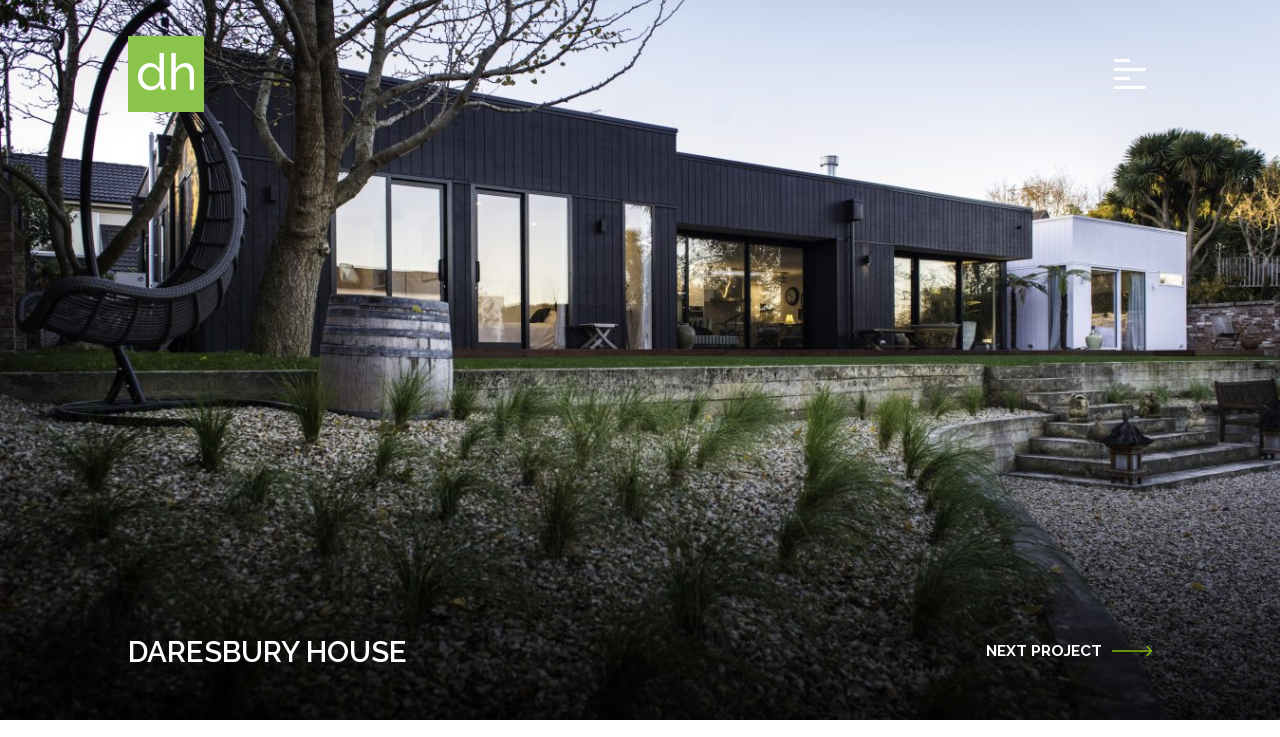

--- FILE ---
content_type: text/html; charset=UTF-8
request_url: https://dwellhomes.co.nz/project/daresbury-house/
body_size: 4852
content:
<!DOCTYPE html>
<head>
    <meta charset="UTF-8">
    <title>Daresbury House - Dwell Homes</title>
    <meta name="description" content="Excellence in design without compromise">
    <meta http-equiv="X-UA-Compatible" content="IE=edge" />
    <!-- Mobile Specific Meta -->
    <meta name="viewport" content="width=device-width, initial-scale=1, maximum-scale=1">

    <!-- Favicon and Apple Icons -->
    <link rel="apple-touch-icon" sizes="57x57" href="https://dwellhomes.co.nz/content/themes/publica/images/favicons/apple-icon-57x57.png">
    <link rel="apple-touch-icon" sizes="60x60" href="https://dwellhomes.co.nz/content/themes/publica/images/favicons/apple-icon-60x60.png">
    <link rel="apple-touch-icon" sizes="72x72" href="https://dwellhomes.co.nz/content/themes/publica/images/favicons/apple-icon-72x72.png">
    <link rel="apple-touch-icon" sizes="76x76" href="https://dwellhomes.co.nz/content/themes/publica/images/favicons/apple-icon-76x76.png">
    <link rel="apple-touch-icon" sizes="114x114" href="https://dwellhomes.co.nz/content/themes/publica/images/favicons/apple-icon-114x114.png">
    <link rel="apple-touch-icon" sizes="120x120" href="https://dwellhomes.co.nz/content/themes/publica/images/favicons/apple-icon-120x120.png">
    <link rel="apple-touch-icon" sizes="144x144" href="https://dwellhomes.co.nz/content/themes/publica/images/favicons/apple-icon-144x144.png">
    <link rel="apple-touch-icon" sizes="152x152" href="https://dwellhomes.co.nz/content/themes/publica/images/favicons/apple-icon-152x152.png">
    <link rel="apple-touch-icon" sizes="180x180" href="https://dwellhomes.co.nz/content/themes/publica/images/favicons/apple-icon-180x180.png">
    <link rel="icon" type="image/png" sizes="192x192"  href="https://dwellhomes.co.nz/content/themes/publica/images/favicons/android-icon-192x192.png">
    <link rel="icon" type="image/png" sizes="32x32" href="https://dwellhomes.co.nz/content/themes/publica/images/favicons/favicon-32x32.png">
    <link rel="icon" type="image/png" sizes="96x96" href="https://dwellhomes.co.nz/content/themes/publica/images/favicons/favicon-96x96.png">
    <link rel="icon" type="image/png" sizes="16x16" href="https://dwellhomes.co.nz/content/themes/publica/images/favicons/favicon-16x16.png">
    <link rel="manifest" href="https://dwellhomes.co.nz/content/themes/publica/images/favicons/manifest.json">
    <meta name="msapplication-TileColor" content="#ffffff">
    <meta name="msapplication-TileImage" content="https://dwellhomes.co.nz/content/themes/publica/images/favicons/ms-icon-144x144.png">
    <meta name="theme-color" content="#ffffff">

    
<!-- This site is optimized with the Yoast SEO plugin v11.3 - https://yoast.com/wordpress/plugins/seo/ -->
<link rel="canonical" href="https://dwellhomes.co.nz/project/daresbury-house/" />
<meta property="og:locale" content="en_US" />
<meta property="og:type" content="article" />
<meta property="og:title" content="Daresbury House - Dwell Homes" />
<meta property="og:url" content="https://dwellhomes.co.nz/project/daresbury-house/" />
<meta property="og:site_name" content="Dwell Homes" />
<meta name="twitter:card" content="summary_large_image" />
<meta name="twitter:title" content="Daresbury House - Dwell Homes" />
<script type='application/ld+json' class='yoast-schema-graph yoast-schema-graph--main'>{"@context":"https://schema.org","@graph":[{"@type":"Organization","@id":"https://dwellhomes.co.nz/#organization","name":"","url":"https://dwellhomes.co.nz/","sameAs":[]},{"@type":"WebSite","@id":"https://dwellhomes.co.nz/#website","url":"https://dwellhomes.co.nz/","name":"Dwell Homes","publisher":{"@id":"https://dwellhomes.co.nz/#organization"},"potentialAction":{"@type":"SearchAction","target":"https://dwellhomes.co.nz/?s={search_term_string}","query-input":"required name=search_term_string"}},{"@type":"WebPage","@id":"https://dwellhomes.co.nz/project/daresbury-house/#webpage","url":"https://dwellhomes.co.nz/project/daresbury-house/","inLanguage":"en-NZ","name":"Daresbury House - Dwell Homes","isPartOf":{"@id":"https://dwellhomes.co.nz/#website"},"datePublished":"2019-03-22T03:39:17+00:00","dateModified":"2019-05-29T23:21:34+00:00"}]}</script>
<!-- / Yoast SEO plugin. -->

<link rel='dns-prefetch' href='//www.google.com' />
<link rel='dns-prefetch' href='//s.w.org' />
<link rel="alternate" type="application/rss+xml" title="Dwell Homes &raquo; Feed" href="https://dwellhomes.co.nz/feed/" />
<link rel="alternate" type="application/rss+xml" title="Dwell Homes &raquo; Comments Feed" href="https://dwellhomes.co.nz/comments/feed/" />
		<script type="text/javascript">
			window._wpemojiSettings = {"baseUrl":"https:\/\/s.w.org\/images\/core\/emoji\/12.0.0-1\/72x72\/","ext":".png","svgUrl":"https:\/\/s.w.org\/images\/core\/emoji\/12.0.0-1\/svg\/","svgExt":".svg","source":{"concatemoji":"https:\/\/dwellhomes.co.nz\/pddm\/wp-includes\/js\/wp-emoji-release.min.js?ver=5.2.1"}};
			!function(a,b,c){function d(a,b){var c=String.fromCharCode;l.clearRect(0,0,k.width,k.height),l.fillText(c.apply(this,a),0,0);var d=k.toDataURL();l.clearRect(0,0,k.width,k.height),l.fillText(c.apply(this,b),0,0);var e=k.toDataURL();return d===e}function e(a){var b;if(!l||!l.fillText)return!1;switch(l.textBaseline="top",l.font="600 32px Arial",a){case"flag":return!(b=d([55356,56826,55356,56819],[55356,56826,8203,55356,56819]))&&(b=d([55356,57332,56128,56423,56128,56418,56128,56421,56128,56430,56128,56423,56128,56447],[55356,57332,8203,56128,56423,8203,56128,56418,8203,56128,56421,8203,56128,56430,8203,56128,56423,8203,56128,56447]),!b);case"emoji":return b=d([55357,56424,55356,57342,8205,55358,56605,8205,55357,56424,55356,57340],[55357,56424,55356,57342,8203,55358,56605,8203,55357,56424,55356,57340]),!b}return!1}function f(a){var c=b.createElement("script");c.src=a,c.defer=c.type="text/javascript",b.getElementsByTagName("head")[0].appendChild(c)}var g,h,i,j,k=b.createElement("canvas"),l=k.getContext&&k.getContext("2d");for(j=Array("flag","emoji"),c.supports={everything:!0,everythingExceptFlag:!0},i=0;i<j.length;i++)c.supports[j[i]]=e(j[i]),c.supports.everything=c.supports.everything&&c.supports[j[i]],"flag"!==j[i]&&(c.supports.everythingExceptFlag=c.supports.everythingExceptFlag&&c.supports[j[i]]);c.supports.everythingExceptFlag=c.supports.everythingExceptFlag&&!c.supports.flag,c.DOMReady=!1,c.readyCallback=function(){c.DOMReady=!0},c.supports.everything||(h=function(){c.readyCallback()},b.addEventListener?(b.addEventListener("DOMContentLoaded",h,!1),a.addEventListener("load",h,!1)):(a.attachEvent("onload",h),b.attachEvent("onreadystatechange",function(){"complete"===b.readyState&&c.readyCallback()})),g=c.source||{},g.concatemoji?f(g.concatemoji):g.wpemoji&&g.twemoji&&(f(g.twemoji),f(g.wpemoji)))}(window,document,window._wpemojiSettings);
		</script>
		<style type="text/css">
img.wp-smiley,
img.emoji {
	display: inline !important;
	border: none !important;
	box-shadow: none !important;
	height: 1em !important;
	width: 1em !important;
	margin: 0 .07em !important;
	vertical-align: -0.1em !important;
	background: none !important;
	padding: 0 !important;
}
</style>
	<link rel='stylesheet' id='wp-block-library-css'  href='https://dwellhomes.co.nz/pddm/wp-includes/css/dist/block-library/style.min.css?ver=5.2.1' type='text/css' media='all' />
<link rel='stylesheet' id='pddmtheme-css'  href='https://dwellhomes.co.nz/content/themes/publica/css/pddm.css?ver=1.0.1' type='text/css' media='all' />
<link rel='https://api.w.org/' href='https://dwellhomes.co.nz/wp-json/' />
<link rel="EditURI" type="application/rsd+xml" title="RSD" href="https://dwellhomes.co.nz/pddm/xmlrpc.php?rsd" />
<link rel="wlwmanifest" type="application/wlwmanifest+xml" href="https://dwellhomes.co.nz/pddm/wp-includes/wlwmanifest.xml" /> 
<meta name="generator" content="WordPress 5.2.1" />
<link rel='shortlink' href='https://dwellhomes.co.nz/?p=36' />
<link rel="alternate" type="application/json+oembed" href="https://dwellhomes.co.nz/wp-json/oembed/1.0/embed?url=https%3A%2F%2Fdwellhomes.co.nz%2Fproject%2Fdaresbury-house%2F" />
<link rel="alternate" type="text/xml+oembed" href="https://dwellhomes.co.nz/wp-json/oembed/1.0/embed?url=https%3A%2F%2Fdwellhomes.co.nz%2Fproject%2Fdaresbury-house%2F&#038;format=xml" />
    </head>
<body class="project-template-default single single-project postid-36">
        <!-- Header -->
    <header class="header" role="banner">
        <div class="pddm-container">
            <div class="container-header">
                <div class="logo">
                    <a href="https://dwellhomes.co.nz/" rel="home">
                        <img src="https://dwellhomes.co.nz/content/uploads/2019/04/logo-dwell.svg" />
                    </a>
                </div>
                <div class="menu">
<!--                    <a href="" class="instagram"></a>-->
                    <button class="burger">
                        <span class=""></span>
                        <span class=""></span>
                        <span class=""></span>
                        <span class=""></span>
                    </button>
                </div>
            </div>
        </div> <!-- end container -->
    </header> <!-- end header -->
    <!-- End Header -->
    <nav class="nav">
        <div id="main-menu" class="menu-main-menu-container"><ul id="menu-main-menu" class="navbar-nav"><li id="menu-item-29" class="menu-item menu-item-type-post_type menu-item-object-page menu-item-29 nav-item"><a href="https://dwellhomes.co.nz/projects/" class="nav-link">Projects</a></li>
<li id="menu-item-28" class="menu-item menu-item-type-post_type menu-item-object-page menu-item-has-children menu-item-28 nav-item dropdown"><a href="https://dwellhomes.co.nz/services/" class="nav-link">Services</a>
<div class="dropdown-menu">
<a href="https://dwellhomes.co.nz/services/design-build/" class=" dropdown-item">Design &#038; Build</a><a href="https://dwellhomes.co.nz/services/architecture/" class=" dropdown-item">Architecture</a><a href="https://dwellhomes.co.nz/services/interior-design/" class=" dropdown-item">Interior Design</a></div>
</li>
<li id="menu-item-27" class="menu-item menu-item-type-post_type menu-item-object-page menu-item-27 nav-item"><a href="https://dwellhomes.co.nz/about/" class="nav-link">About</a></li>
<li id="menu-item-26" class="menu-item menu-item-type-post_type menu-item-object-page menu-item-26 nav-item"><a href="https://dwellhomes.co.nz/contact/" class="nav-link">Contact</a></li>
</ul></div>        <div class="text-menu">Excellence in design without compromise</div>
    </nav>
    <!-- main content -->
    <main>
        <!-- Slider homepage -->
                    <section class="small-banner full lazyload"
                 data-bgset="https://dwellhomes.co.nz/content/uploads/2019/03/DaresburyFinals-36-of-45-360x240.jpg 1x, https://dwellhomes.co.nz/content/uploads/2019/03/DaresburyFinals-36-of-45-750x501.jpg 2x [(max-width:400px)] |
                            https://dwellhomes.co.nz/content/uploads/2019/03/DaresburyFinals-36-of-45-750x501.jpg 1x, https://dwellhomes.co.nz/content/uploads/2019/03/DaresburyFinals-36-of-45-1349x900.jpg 2x [(max-width:768px)] |
                            https://dwellhomes.co.nz/content/uploads/2019/03/DaresburyFinals-36-of-45-899x600.jpg 1x, https://dwellhomes.co.nz/content/uploads/2019/03/DaresburyFinals-36-of-45-1798x1200.jpg 2x [(max-width:1000px)] |
                            https://dwellhomes.co.nz/content/uploads/2019/03/DaresburyFinals-36-of-45-1349x900.jpg 1x, https://dwellhomes.co.nz/content/uploads/2019/03/DaresburyFinals-36-of-45.jpg 2x [(max-width:1500px)] |
                            https://dwellhomes.co.nz/content/uploads/2019/03/DaresburyFinals-36-of-45-1798x1200.jpg 1x, https://dwellhomes.co.nz/content/uploads/2019/03/DaresburyFinals-36-of-45.jpg 2x"
        >
            <div class="pddm-container content-slider">
                <div class="left">
                    <h1>
                        Daresbury House                    </h1>
                </div>
                <div class="right">
                    	<a rel="next" class="arrow-link" href="https://dwellhomes.co.nz/project/kereru-house/" title="Kereru House">Next project</a>
                </div>
            </div>
            <div class="overlay"></div>
        </section>
        <!-- Breadcrumb  -->
        <div id="breadcrumb">
            <div class="pddm-container">
                <div class="left">
                    <nav class="breadcrumb">
                        <div class="container-fluid">
                            <div class="row">
                                
			<ul xmlns:v="http://rdf.data-vocabulary.org/#" class="breadcrumb">
				<li>
					<span typeof="v:Breadcrumb"><span property="v:title"><a rel="v:url" href="https://dwellhomes.co.nz">Home</a></span></span>
				</li>
				<li>
					<span typeof="v:Breadcrumb"><span property="v:title"><a rel="v:url" href="https://dwellhomes.co.nz/project/">Project</a></span></span>
				</li>
				<li>
					<span typeof="v:Breadcrumb"><span property="v:title">Daresbury House</span></span>
				</li>
		</ul>
                            </div>
                        </div>
                    </nav>
                </div>
                <div class="right">
                    <div class="filter">
                        <span class="title">Project:</span>
                        <ul>
                            <li>
                                completed                            </li>
                        </ul>
                    </div>
                </div>
            </div>
        </div>
        <div class="main-container">
            <div class="block-image reverse padding-5">
    <div class="pddm-container">
        <div class="left">
                            <h2>A contemporary dwelling with subtle linear aspects</h2>
                                        <div class="informations">
                                            <div class="location">Location : <strong>Christchurch</strong></div>
                                                                <div class="year">Year : <strong>December 2014</strong></div>
                                                                <div class="area">House : <strong>370m<sup>2</sup></strong></div>
                                                                <div class="area">Site : <strong>1083m<sup>2</sup></strong></div>
                                    </div>
                                        <p class="content">Built using environmentally sensitive and sustainable construction methods, this distinctive house sits low to the landscape and is bordered by a sweeping stream boundary.<br />
<br />
</p>
                    </div>
                    <div
                    class="right lazyload"
                    data-bgset="https://dwellhomes.co.nz/content/uploads/2019/03/DaresburyFinals-37-of-45-360x240.jpg 1x, https://dwellhomes.co.nz/content/uploads/2019/03/DaresburyFinals-37-of-45-750x500.jpg 2x [(max-width:400px)] |
                            https://dwellhomes.co.nz/content/uploads/2019/03/DaresburyFinals-37-of-45-360x240.jpg 1x, https://dwellhomes.co.nz/content/uploads/2019/03/DaresburyFinals-37-of-45-899x600.jpg 2x [(max-width:768px)] |
                            https://dwellhomes.co.nz/content/uploads/2019/03/DaresburyFinals-37-of-45-750x500.jpg 1x, https://dwellhomes.co.nz/content/uploads/2019/03/DaresburyFinals-37-of-45-899x600.jpg 2x [(max-width:1000px)] |
                            https://dwellhomes.co.nz/content/uploads/2019/03/DaresburyFinals-37-of-45-899x600.jpg 1x, https://dwellhomes.co.nz/content/uploads/2019/03/DaresburyFinals-37-of-45-1799x1200.jpg 2x [(max-width:1500px)] |
                            https://dwellhomes.co.nz/content/uploads/2019/03/DaresburyFinals-37-of-45-1349x900.jpg 1x, https://dwellhomes.co.nz/content/uploads/2019/03/DaresburyFinals-37-of-45.jpg 2x"
            ></div>
            </div>
</div>

<section class="block-image-full padding-5">
    <div class="container-block">
        <div class="left">
                                                <picture>
                        <source
                                data-srcset="https://dwellhomes.co.nz/content/uploads/2019/03/DaresburyFinals-44-of-45-376x563.jpg 1x, https://dwellhomes.co.nz/content/uploads/2019/03/DaresburyFinals-44-of-45-376x563.jpg 2x" media="(max-width:400px)"
                        />
                        <source
                                data-srcset="https://dwellhomes.co.nz/content/uploads/2019/03/DaresburyFinals-44-of-45-376x563.jpg 1x, https://dwellhomes.co.nz/content/uploads/2019/03/DaresburyFinals-44-of-45-400x600.jpg 2x" media="(max-width:768px)"
                        />
                        <source
                                data-srcset="https://dwellhomes.co.nz/content/uploads/2019/03/DaresburyFinals-44-of-45-601x900.jpg 1x, https://dwellhomes.co.nz/content/uploads/2019/03/DaresburyFinals-44-of-45-400x600.jpg 2x" media="(max-width:1000px)"
                        />
                        <source
                                data-srcset="https://dwellhomes.co.nz/content/uploads/2019/03/DaresburyFinals-44-of-45-801x1200.jpg 1x, https://dwellhomes.co.nz/content/uploads/2019/03/DaresburyFinals-44-of-45-801x1200.jpg 2x" media="(max-width:1500px)"
                        />
                        <source
                                data-srcset="https://dwellhomes.co.nz/content/uploads/2019/03/DaresburyFinals-44-of-45-1602x2400.jpg 1x, https://dwellhomes.co.nz/content/uploads/2019/03/DaresburyFinals-44-of-45-1602x2400.jpg 2x" media="(max-width:3000px)"
                        />
                        <img
                                class="lazyload"
                                data-src="https://dwellhomes.co.nz/content/uploads/2019/03/DaresburyFinals-44-of-45-801x1200.jpg 1x, https://dwellhomes.co.nz/content/uploads/2019/03/DaresburyFinals-44-of-45-1602x2400.jpg 2x"
                                alt="DaresburyFinals (44 of 45)">
                    </picture>
                                    </div>
        <div class="right">
                            <p class="content">
                    The unique, fully flexible design is site specific and oriented to maximize passive solar gain for energy efficiency and sustainability.<br />
Traditional and natural choices were made in material finishes and the entire structure is encased in timber. The palette of natural colours and materials is carried through to the interior with timber, glass, concrete and stone providing unity to the overall construction.<br />
                </p>
                    </div>
    </div>
</section>

<div class="image-full padding-5">
            <picture>
            <source
                    data-srcset="https://dwellhomes.co.nz/content/uploads/2019/03/DaresburyFinals-2-of-45-1-360x200.jpg 1x, https://dwellhomes.co.nz/content/uploads/2019/03/DaresburyFinals-2-of-45-1-1000x554.jpg 2x" media="(max-width:400px)"
            />
            <source
                    data-srcset="https://dwellhomes.co.nz/content/uploads/2019/03/DaresburyFinals-2-of-45-1-750x416.jpg 1x, https://dwellhomes.co.nz/content/uploads/2019/03/DaresburyFinals-2-of-45-1-1500x831.jpg 2x" media="(max-width:768px)"
            />
            <source
                    data-srcset="https://dwellhomes.co.nz/content/uploads/2019/03/DaresburyFinals-2-of-45-1-1000x554.jpg 1x, https://dwellhomes.co.nz/content/uploads/2019/03/DaresburyFinals-2-of-45-1.jpg 2x" media="(max-width:1000px)"
            />
            <source
                    data-srcset="https://dwellhomes.co.nz/content/uploads/2019/03/DaresburyFinals-2-of-45-1-1500x831.jpg 1x, https://dwellhomes.co.nz/content/uploads/2019/03/DaresburyFinals-2-of-45-1.jpg 2x" media="(max-width:1500px)"
            />
            <source
                    data-srcset="https://dwellhomes.co.nz/content/uploads/2019/03/DaresburyFinals-2-of-45-1.jpg 1x, https://dwellhomes.co.nz/content/uploads/2019/03/DaresburyFinals-2-of-45-1.jpg 2x" media="(max-width:3000px)"
            />
            <img
                    class="lazyload"
                    data-src="https://dwellhomes.co.nz/content/uploads/2019/03/DaresburyFinals-2-of-45-1.jpg 1x, https://dwellhomes.co.nz/content/uploads/2019/03/DaresburyFinals-2-of-45-1.jpg 2x"
                    alt="DaresburyFinals (2 of 45)">
        </picture>

    </div>


<section class="block-image-full padding-5">
    <div class="container-block">
        <div class="left">
                                                <picture>
                        <source
                                data-srcset="https://dwellhomes.co.nz/content/uploads/2019/03/DaresburyFinals-20-of-45-1-376x563.jpg 1x, https://dwellhomes.co.nz/content/uploads/2019/03/DaresburyFinals-20-of-45-1-376x563.jpg 2x" media="(max-width:400px)"
                        />
                        <source
                                data-srcset="https://dwellhomes.co.nz/content/uploads/2019/03/DaresburyFinals-20-of-45-1-376x563.jpg 1x, https://dwellhomes.co.nz/content/uploads/2019/03/DaresburyFinals-20-of-45-1-400x600.jpg 2x" media="(max-width:768px)"
                        />
                        <source
                                data-srcset="https://dwellhomes.co.nz/content/uploads/2019/03/DaresburyFinals-20-of-45-1-601x900.jpg 1x, https://dwellhomes.co.nz/content/uploads/2019/03/DaresburyFinals-20-of-45-1-400x600.jpg 2x" media="(max-width:1000px)"
                        />
                        <source
                                data-srcset="https://dwellhomes.co.nz/content/uploads/2019/03/DaresburyFinals-20-of-45-1-801x1200.jpg 1x, https://dwellhomes.co.nz/content/uploads/2019/03/DaresburyFinals-20-of-45-1-801x1200.jpg 2x" media="(max-width:1500px)"
                        />
                        <source
                                data-srcset="https://dwellhomes.co.nz/content/uploads/2019/03/DaresburyFinals-20-of-45-1-1602x2400.jpg 1x, https://dwellhomes.co.nz/content/uploads/2019/03/DaresburyFinals-20-of-45-1-1602x2400.jpg 2x" media="(max-width:3000px)"
                        />
                        <img
                                class="lazyload"
                                data-src="https://dwellhomes.co.nz/content/uploads/2019/03/DaresburyFinals-20-of-45-1-801x1200.jpg 1x, https://dwellhomes.co.nz/content/uploads/2019/03/DaresburyFinals-20-of-45-1-1602x2400.jpg 2x"
                                alt="DaresburyFinals (20 of 45)">
                    </picture>
                                    </div>
        <div class="right">
                    </div>
    </div>
</section>

<div class="image-full padding-5">
            <picture>
            <source
                    data-srcset="https://dwellhomes.co.nz/content/uploads/2019/03/DaresburyFinals-28-of-45-360x223.jpg 1x, https://dwellhomes.co.nz/content/uploads/2019/03/DaresburyFinals-28-of-45-968x600.jpg 2x" media="(max-width:400px)"
            />
            <source
                    data-srcset="https://dwellhomes.co.nz/content/uploads/2019/03/DaresburyFinals-28-of-45-750x465.jpg 1x, https://dwellhomes.co.nz/content/uploads/2019/03/DaresburyFinals-28-of-45-1452x900.jpg 2x" media="(max-width:768px)"
            />
            <source
                    data-srcset="https://dwellhomes.co.nz/content/uploads/2019/03/DaresburyFinals-28-of-45-968x600.jpg 1x, https://dwellhomes.co.nz/content/uploads/2019/03/DaresburyFinals-28-of-45.jpg 2x" media="(max-width:1000px)"
            />
            <source
                    data-srcset="https://dwellhomes.co.nz/content/uploads/2019/03/DaresburyFinals-28-of-45-1452x900.jpg 1x, https://dwellhomes.co.nz/content/uploads/2019/03/DaresburyFinals-28-of-45.jpg 2x" media="(max-width:1500px)"
            />
            <source
                    data-srcset="https://dwellhomes.co.nz/content/uploads/2019/03/DaresburyFinals-28-of-45.jpg 1x, https://dwellhomes.co.nz/content/uploads/2019/03/DaresburyFinals-28-of-45.jpg 2x" media="(max-width:3000px)"
            />
            <img
                    class="lazyload"
                    data-src="https://dwellhomes.co.nz/content/uploads/2019/03/DaresburyFinals-28-of-45.jpg 1x, https://dwellhomes.co.nz/content/uploads/2019/03/DaresburyFinals-28-of-45.jpg 2x"
                    alt="DaresburyFinals (28 of 45)">
        </picture>

    </div>
        </div>
                        <section class="padding-5 talk">
                <div class="pddm-container">
                    <a href="/contact" class="arrow-link">Talk to us about your next home</a>
                </div>
            </section>
                </main>
        <!-- FOOTER -->
        <footer class="footer">
            <div class="pddm-container">
                <div class="logo">
                    <img class="lazyload" data-srcset="https://dwellhomes.co.nz/content/uploads/2019/03/dwellhomes-logo-cropped.svg" alt="Logo Dwell Homes">
                    <div class="social">
                                                    <a target="_blank" href="https://www.instagram.com/dwell.homes/" class="instagram"></a>
                                                                            <a target="_blank" href="https://www.facebook.com/dwellhomesarchitecture/" class="facebook"></a>
                                            </div>
                </div>
                <div class="menu-footer">
                    <div class="col">
                        <ul>
                            <li class="title">Services</li>
                            <li><a href="https://dwellhomes.co.nz/services/design-build/">Design + Build</a></li>
                            <li><a href="https://dwellhomes.co.nz/services/architecture/">Architecture</a></li>
                            <li><a href="https://dwellhomes.co.nz/services/interior-design/">Interior Design</a></li>
                        </ul>
                    </div>
                    <div class="col">
                        <ul>
                            <li class="title">
                                <a href="https://dwellhomes.co.nz/projects/">Projects</a>
                            </li>
                                                                    <li>
                                            <a href="https://dwellhomes.co.nz/project/wroxton-house/">
                                                Wroxton House                                            </a>
                                        </li>
                                                                         <li>
                                            <a href="https://dwellhomes.co.nz/project/chester-house/">
                                                Chester House                                            </a>
                                        </li>
                                                                         <li>
                                            <a href="https://dwellhomes.co.nz/project/daresbury-house/">
                                                Daresbury House                                            </a>
                                        </li>
                                                                         <li>
                                            <a href="https://dwellhomes.co.nz/project/hills-house/">
                                                Hills House                                            </a>
                                        </li>
                                                                         <li>
                                            <a href="https://dwellhomes.co.nz/project/kereru-house/">
                                                Kereru House                                            </a>
                                        </li>
                                                                         <li>
                                            <a href="https://dwellhomes.co.nz/project/lincoln-house/">
                                                Lincoln House                                            </a>
                                        </li>
                                                                         <li>
                                            <a href="https://dwellhomes.co.nz/project/pegasus-house/">
                                                Pegasus House                                            </a>
                                        </li>
                                                                         <li>
                                            <a href="https://dwellhomes.co.nz/project/prestons-house/">
                                                Prestons House                                            </a>
                                        </li>
                                                         </ul>
                    </div>
                    <div class="col">
                        <ul>
                            <li class="title">About</li>
                            <li><a href="https://dwellhomes.co.nz/about/">Our people</a></li>
                        </ul>
                    </div>
                    <div class="col">
                        <ul>
                            <li class="title">
                                <a href="https://dwellhomes.co.nz/contact/">Contact</a>
                            </li>
                        </ul>
                    </div>
                </div>
                <div class="info-footer">
                    <div class="info">
                        <div class="phone">
                            <a href="tel:+6433776632" class="tel">P: 03 377 6632</a>
                            <a href="tel:+64212501108" class="mobile">M: 021 250 1108</a>
                        </div>
                        <div class="email">
                            <a href="mail:build@dwellhomes.co.nz" class="mail">e: build@dwellhomes.co.nz</a>
                        </div>
                        <div class="copyright">
                            © Dwell Homes 2019. All rights reserved
                        </div>
                        <div class="designed">
                            Designed and Developed by <a href="http://publica.co.nz" target="_blank">Publica</a>
                        </div>
                    </div>
                    <div class="logo-footer">
                                                                                    <a href="" target="_blank">
                                    <img class="lazyload" data-srcset="https://dwellhomes.co.nz/content/uploads/2019/06/Archipro.jpg" alt="Archipro">
                                </a>
                                                            <a href="" target="_blank">
                                    <img class="lazyload" data-srcset="https://dwellhomes.co.nz/content/uploads/2019/06/RMBA-Logo_JPG_small_300x384px.jpg" alt="RMBA Logo_JPG_small_300x384px">
                                </a>
                                                                        </div>
                </div>
            </div>
        </footer> <!-- end site-footer -->

	<script type='text/javascript' src='https://www.google.com/recaptcha/api.js?ver=1.0.1'></script>
<script type='text/javascript'>
/* <![CDATA[ */
var pddm_ajax_processForm = {"action":"processForm","url":"https:\/\/dwellhomes.co.nz\/pddm\/wp-admin\/admin-ajax.php","nonce":"6797ec80b1"};
/* ]]> */
</script>
<script type='text/javascript' src='https://dwellhomes.co.nz/content/themes/publica/dist/all.min.js?ver=DYpBj'></script>
<script type='text/javascript' src='https://dwellhomes.co.nz/pddm/wp-includes/js/wp-embed.min.js?ver=5.2.1'></script>
	
    </body>
</html>

--- FILE ---
content_type: image/svg+xml
request_url: https://dwellhomes.co.nz/content/themes/publica/images/instagram-color.svg
body_size: 94198
content:
<svg xmlns="http://www.w3.org/2000/svg" xmlns:xlink="http://www.w3.org/1999/xlink" width="18" height="18" viewBox="0 0 18 18"><image width="18" height="18" xlink:href="[data-uri]"/></svg>

--- FILE ---
content_type: image/svg+xml
request_url: https://dwellhomes.co.nz/content/uploads/2019/04/logo-dwell.svg
body_size: 513
content:
<?xml version="1.0" encoding="utf-8"?>
<!-- Generator: Adobe Illustrator 23.0.3, SVG Export Plug-In . SVG Version: 6.00 Build 0)  -->
<svg version="1.1" id="Layer_1" xmlns="http://www.w3.org/2000/svg" xmlns:xlink="http://www.w3.org/1999/xlink" x="0px" y="0px"
	 viewBox="0 0 150 150" style="enable-background:new 0 0 150 150;" xml:space="preserve">
<style type="text/css">
	.st0{fill:#8BC44B;}
	.st1{fill:#FFFFFF;}
</style>
<title>Dwell Homes Logo</title>
<rect x="0" class="st0" width="150" height="150"/>
<path class="st1" d="M44.3,107.2c-3.4,0-6.8-0.7-9.9-2.2c-3-1.4-5.7-3.4-7.9-5.9c-2.2-2.5-4-5.4-5.1-8.6c-1.2-3.3-1.8-6.7-1.8-10.2
	c0-3.5,0.6-7.1,1.7-10.4c1.1-3.1,2.7-6.1,4.9-8.6c2.1-2.4,4.6-4.4,7.5-5.8c3-1.4,6.2-2.2,9.5-2.1c4-0.1,7.9,1.1,11.2,3.3
	c3.2,2.1,5.8,4.8,7.8,8v-31h8.8v61.7c0,2.1,0.9,3.1,2.8,3.2v7.6c-0.7,0.1-1.4,0.2-1.9,0.3c-0.5,0.1-1,0.1-1.5,0.1
	c-1.7,0.1-3.4-0.5-4.8-1.6c-1.1-0.9-1.8-2.3-1.9-3.7l-0.2-4.9C59.2,103,52,107.1,44.3,107.2L44.3,107.2z M46.3,99.6
	c1.7,0,3.3-0.3,4.9-0.9c1.7-0.6,3.3-1.4,4.7-2.5c1.5-1,2.8-2.3,3.9-3.7c1.1-1.3,1.8-2.9,2.2-4.5V73.1c-0.6-1.7-1.5-3.3-2.7-4.7
	c-1.2-1.5-2.5-2.8-4-3.9c-1.5-1.1-3.1-1.9-4.8-2.6c-1.6-0.6-3.3-0.9-5-0.9c-2.4,0-4.8,0.5-7,1.6c-2.1,1.1-3.9,2.6-5.4,4.4
	c-1.5,1.9-2.7,4-3.4,6.3c-0.8,2.3-1.2,4.8-1.2,7.2c0,2.5,0.5,5,1.4,7.4c0.9,2.3,2.2,4.3,3.8,6.1c1.6,1.7,3.5,3.1,5.6,4.1
	C41.6,99.1,43.9,99.6,46.3,99.6z"/>
<path class="st1" d="M130.5,106.2h-8.8v-29c0-5.4-0.9-9.4-2.8-12c-1.9-2.6-4.9-4.1-8.2-3.9c-1.8,0-3.5,0.3-5.2,1
	c-1.7,0.7-3.4,1.7-4.8,2.8c-1.5,1.2-2.9,2.7-4,4.3c-1.2,1.7-2.1,3.5-2.6,5.5v31.3h-8.7V33.6h8.7v31.8c1.9-3.6,4.8-6.7,8.3-8.8
	c3.5-2.1,7.5-3.2,11.5-3.2c2.7-0.1,5.3,0.5,7.8,1.7c2.1,1.1,3.8,2.6,5.1,4.6c1.3,2.1,2.3,4.5,2.7,6.9c0.6,2.8,0.9,5.7,0.9,8.6V106.2
	z"/>
</svg>


--- FILE ---
content_type: image/svg+xml
request_url: https://dwellhomes.co.nz/content/themes/publica/images/fb-color.svg
body_size: -59
content:
<?xml version="1.0" encoding="utf-8"?>
<!-- Generator: Adobe Illustrator 23.0.2, SVG Export Plug-In . SVG Version: 6.00 Build 0)  -->
<svg version="1.1" id="Layer_1" xmlns="http://www.w3.org/2000/svg" xmlns:xlink="http://www.w3.org/1999/xlink" x="0px" y="0px"
	 viewBox="0 0 26 28" style="enable-background:new 0 0 26 28;" xml:space="preserve">
<style type="text/css">
	.st0{enable-background:new    ;}
	.st1{fill:#4461A7;}
</style>
<g class="st0">
	<path class="st1" d="M10,15.6H5.8v-4.9H10V6.8c0-2.1,0.6-3.7,1.7-4.8s2.7-1.7,4.6-1.7c1.6,0,2.8,0.1,3.8,0.2v4.4h-2.6
		c-1,0-1.6,0.2-2,0.7c-0.3,0.4-0.4,0.9-0.4,1.7v3.4h4.6l-0.7,4.9h-4V28H10V15.6z"/>
</g>
</svg>


--- FILE ---
content_type: image/svg+xml
request_url: https://dwellhomes.co.nz/content/themes/publica/images/arrow-link.svg
body_size: 202
content:
<svg xmlns="http://www.w3.org/2000/svg" width="52.23" height="13" viewBox="0 0 52.23 13"><defs><style>.a{fill:#80bc00;}</style></defs><g transform="translate(-71.728 -316.32)"><path class="a" d="M121.481,321.943l-.037.147H73c-.23,0-.46,0-.688.015a.591.591,0,0,0-.583.651.6.6,0,0,0,.552.684,5.228,5.228,0,0,0,.744.028h48.427l.064.161c-.251.228-.511.446-.751.685q-1.873,1.863-3.738,3.733c-.332.331-.443.7-.087,1.052s.728.246,1.055-.086c.054-.055.109-.108.163-.162q2.68-2.68,5.36-5.36c.585-.585.587-.854.008-1.434q-2.7-2.7-5.4-5.4c-.121-.121-.249-.309-.387-.323-.26-.026-.637-.04-.769.112a1.159,1.159,0,0,0-.117.815c.02.154.236.287.37.422Q119.35,319.816,121.481,321.943Z" transform="translate(0)"/><path class="a" d="M121.481,321.943q-2.13-2.128-4.259-4.257c-.135-.135-.351-.268-.37-.422a1.159,1.159,0,0,1,.117-.815c.133-.152.509-.138.769-.112.139.014.266.2.387.323q2.7,2.7,5.4,5.4c.578.579.576.848-.008,1.434q-2.679,2.681-5.36,5.36c-.054.054-.109.107-.163.162-.328.332-.7.439-1.055.086s-.245-.721.087-1.052q1.871-1.865,3.738-3.733c.24-.239.5-.457.751-.685l-.064-.161H73.024a5.228,5.228,0,0,1-.744-.028.6.6,0,0,1-.552-.684.591.591,0,0,1,.583-.651c.228-.02.459-.015.688-.015h48.444Z" transform="translate(0)"/></g></svg>